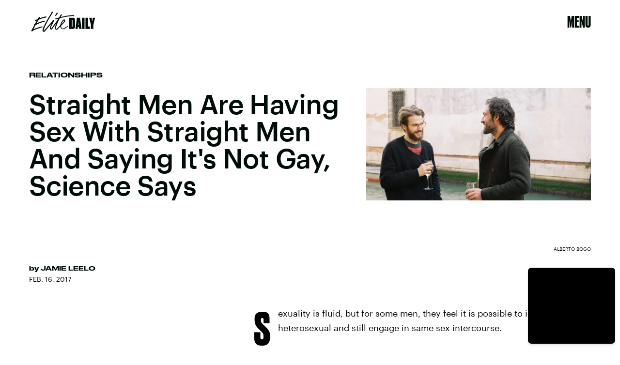

--- FILE ---
content_type: text/html; charset=utf-8
request_url: https://www.google.com/recaptcha/api2/aframe
body_size: 264
content:
<!DOCTYPE HTML><html><head><meta http-equiv="content-type" content="text/html; charset=UTF-8"></head><body><script nonce="2rHlalixD8iD7dQG1ehlrg">/** Anti-fraud and anti-abuse applications only. See google.com/recaptcha */ try{var clients={'sodar':'https://pagead2.googlesyndication.com/pagead/sodar?'};window.addEventListener("message",function(a){try{if(a.source===window.parent){var b=JSON.parse(a.data);var c=clients[b['id']];if(c){var d=document.createElement('img');d.src=c+b['params']+'&rc='+(localStorage.getItem("rc::a")?sessionStorage.getItem("rc::b"):"");window.document.body.appendChild(d);sessionStorage.setItem("rc::e",parseInt(sessionStorage.getItem("rc::e")||0)+1);localStorage.setItem("rc::h",'1769068028510');}}}catch(b){}});window.parent.postMessage("_grecaptcha_ready", "*");}catch(b){}</script></body></html>